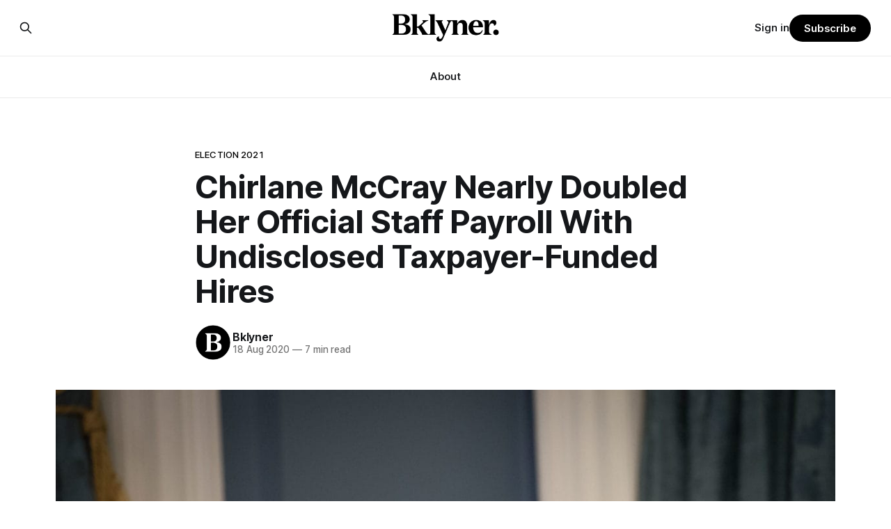

--- FILE ---
content_type: text/html; charset=utf-8
request_url: https://bklyner.com/chirlane-mccray-nearly-doubled-her-official-staff-payroll-with-undisclosed-taxpayer-funded-hires/
body_size: 12364
content:
<!DOCTYPE html>
<html lang="en">
<head>

    <title>Chirlane McCray Nearly Doubled Her Official Staff Payroll With Undisclosed Taxpayer-Funded Hires - Bklyner</title>
    <meta charset="utf-8">
    <meta name="viewport" content="width=device-width, initial-scale=1.0">
    
    <link rel="preload" as="style" href="https://bklyner.com/assets/built/screen.css?v=0378477f28">
    <link rel="preload" as="script" href="https://bklyner.com/assets/built/source.js?v=0378477f28">
    
    <link rel="preload" as="font" type="font/woff2" href="https://bklyner.com/assets/fonts/inter-roman.woff2?v=0378477f28" crossorigin="anonymous">
<style>
    @font-face {
        font-family: "Inter";
        font-style: normal;
        font-weight: 100 900;
        font-display: optional;
        src: url(https://bklyner.com/assets/fonts/inter-roman.woff2?v=0378477f28) format("woff2");
        unicode-range: U+0000-00FF, U+0131, U+0152-0153, U+02BB-02BC, U+02C6, U+02DA, U+02DC, U+0304, U+0308, U+0329, U+2000-206F, U+2074, U+20AC, U+2122, U+2191, U+2193, U+2212, U+2215, U+FEFF, U+FFFD;
    }
</style>

    <link rel="stylesheet" type="text/css" href="https://bklyner.com/assets/built/screen.css?v=0378477f28">

    <style>
        :root {
            --background-color: #ffffff
        }
    </style>

    <script>
        /* The script for calculating the color contrast has been taken from
        https://gomakethings.com/dynamically-changing-the-text-color-based-on-background-color-contrast-with-vanilla-js/ */
        var accentColor = getComputedStyle(document.documentElement).getPropertyValue('--background-color');
        accentColor = accentColor.trim().slice(1);

        if (accentColor.length === 3) {
            accentColor = accentColor[0] + accentColor[0] + accentColor[1] + accentColor[1] + accentColor[2] + accentColor[2];
        }

        var r = parseInt(accentColor.substr(0, 2), 16);
        var g = parseInt(accentColor.substr(2, 2), 16);
        var b = parseInt(accentColor.substr(4, 2), 16);
        var yiq = ((r * 299) + (g * 587) + (b * 114)) / 1000;
        var textColor = (yiq >= 128) ? 'dark' : 'light';

        document.documentElement.className = `has-${textColor}-text`;
    </script>

    <link rel="icon" href="https://bklyner.com/content/images/size/w256h256/2024/06/Bklyner-Favicon-Square-Black.png" type="image/png">
    <link rel="canonical" href="https://bklyner.com/chirlane-mccray-nearly-doubled-her-official-staff-payroll-with-undisclosed-taxpayer-funded-hires/">
    <meta name="referrer" content="no-referrer-when-downgrade">
    
    <meta property="og:site_name" content="Bklyner">
    <meta property="og:type" content="article">
    <meta property="og:title" content="Chirlane McCray Nearly Doubled Her Official Staff Payroll With Undisclosed Taxpayer-Funded Hires - Bklyner">
    <meta property="og:description" content="The city’s First Lady officially has eight employees who support ThriveNYC and other projects. But at least 14 people on the government payroll work on her team, ahead of a potential Brooklyn borough president run.">
    <meta property="og:url" content="https://bklyner.com/chirlane-mccray-nearly-doubled-her-official-staff-payroll-with-undisclosed-taxpayer-funded-hires/">
    <meta property="og:image" content="https://bklyner.com/content/images/bklyner/wp-content/uploads/2020/08/50112165426_bc78af86aa_k-e1597769768632.jpg">
    <meta property="article:published_time" content="2020-08-18T16:57:14.000Z">
    <meta property="article:modified_time" content="2020-08-18T16:57:14.000Z">
    <meta property="article:tag" content="Election 2021">
    <meta property="article:tag" content="News">
    <meta property="article:tag" content="Politics">
    
    <meta property="article:publisher" content="https://www.facebook.com/bklyner">
    <meta name="twitter:card" content="summary_large_image">
    <meta name="twitter:title" content="Chirlane McCray Nearly Doubled Her Official Staff Payroll With Undisclosed Taxpayer-Funded Hires - Bklyner">
    <meta name="twitter:description" content="Mayor Bill de Blasio and First Lady Chirlane McCray, along with Toya Williford,
Executive Director of The Mayor’s Fund to Advance New York City hold a media
availability at City Hall on Tuesday July 14, 2020. Michael Appleton/Mayoral
Photography OfficeBy Yoav Gonen, originally published
[https://www.thecity.nyc/">
    <meta name="twitter:url" content="https://bklyner.com/chirlane-mccray-nearly-doubled-her-official-staff-payroll-with-undisclosed-taxpayer-funded-hires/">
    <meta name="twitter:image" content="https://bklyner.com/content/images/bklyner/wp-content/uploads/2020/08/50112165426_bc78af86aa_k-e1597769768632.jpg">
    <meta name="twitter:label1" content="Written by">
    <meta name="twitter:data1" content="Bklyner">
    <meta name="twitter:label2" content="Filed under">
    <meta name="twitter:data2" content="Election 2021, News, Politics">
    <meta name="twitter:site" content="@bklyner">
    <meta property="og:image:width" content="1200">
    <meta property="og:image:height" content="801">
    
    <script type="application/ld+json">
{
    "@context": "https://schema.org",
    "@type": "Article",
    "publisher": {
        "@type": "Organization",
        "name": "Bklyner",
        "url": "https://bklyner.com/",
        "logo": {
            "@type": "ImageObject",
            "url": "https://bklyner.com/content/images/2025/04/Bklyner-Logotype-Black--1-.png"
        }
    },
    "author": {
        "@type": "Person",
        "name": "Bklyner",
        "image": {
            "@type": "ImageObject",
            "url": "https://bklyner.com/content/images/2021/05/Bklyner-Favicon-Circle-Black-1.png",
            "width": 153,
            "height": 153
        },
        "url": "https://bklyner.com/author/bklyner/",
        "sameAs": []
    },
    "headline": "Chirlane McCray Nearly Doubled Her Official Staff Payroll With Undisclosed Taxpayer-Funded Hires - Bklyner",
    "url": "https://bklyner.com/chirlane-mccray-nearly-doubled-her-official-staff-payroll-with-undisclosed-taxpayer-funded-hires/",
    "datePublished": "2020-08-18T16:57:14.000Z",
    "dateModified": "2020-08-18T16:57:14.000Z",
    "image": {
        "@type": "ImageObject",
        "url": "https://bklyner.com/content/images/bklyner/wp-content/uploads/2020/08/50112165426_bc78af86aa_k-e1597769768632.jpg",
        "width": 1200,
        "height": 801
    },
    "keywords": "Election 2021, News, Politics",
    "description": "Mayor Bill de Blasio and First Lady Chirlane McCray, along with Toya Williford,\nExecutive Director of The Mayor’s Fund to Advance New York City hold a media\navailability at City Hall on Tuesday July 14, 2020. Michael Appleton/Mayoral\nPhotography OfficeBy Yoav Gonen, originally published\n[https://www.thecity.nyc/2020/8/17/21372906/chirlane-mccray-expanded-her-staff-payroll]\nby THE CITY [https://www.thecity.nyc/]\n\nThe city’s First Lady officially has eight employees who support ThriveNYC and\nother",
    "mainEntityOfPage": "https://bklyner.com/chirlane-mccray-nearly-doubled-her-official-staff-payroll-with-undisclosed-taxpayer-funded-hires/"
}
    </script>

    <meta name="generator" content="Ghost 6.12">
    <link rel="alternate" type="application/rss+xml" title="Bklyner" href="https://bklyner.com/rss/">
    <script defer src="https://cdn.jsdelivr.net/ghost/portal@~2.56/umd/portal.min.js" data-i18n="true" data-ghost="https://bklyner.com/" data-key="eece3c83477cd867a309318d09" data-api="https://bklyner.ghost.io/ghost/api/content/" data-locale="en" crossorigin="anonymous"></script><style id="gh-members-styles">.gh-post-upgrade-cta-content,
.gh-post-upgrade-cta {
    display: flex;
    flex-direction: column;
    align-items: center;
    font-family: -apple-system, BlinkMacSystemFont, 'Segoe UI', Roboto, Oxygen, Ubuntu, Cantarell, 'Open Sans', 'Helvetica Neue', sans-serif;
    text-align: center;
    width: 100%;
    color: #ffffff;
    font-size: 16px;
}

.gh-post-upgrade-cta-content {
    border-radius: 8px;
    padding: 40px 4vw;
}

.gh-post-upgrade-cta h2 {
    color: #ffffff;
    font-size: 28px;
    letter-spacing: -0.2px;
    margin: 0;
    padding: 0;
}

.gh-post-upgrade-cta p {
    margin: 20px 0 0;
    padding: 0;
}

.gh-post-upgrade-cta small {
    font-size: 16px;
    letter-spacing: -0.2px;
}

.gh-post-upgrade-cta a {
    color: #ffffff;
    cursor: pointer;
    font-weight: 500;
    box-shadow: none;
    text-decoration: underline;
}

.gh-post-upgrade-cta a:hover {
    color: #ffffff;
    opacity: 0.8;
    box-shadow: none;
    text-decoration: underline;
}

.gh-post-upgrade-cta a.gh-btn {
    display: block;
    background: #ffffff;
    text-decoration: none;
    margin: 28px 0 0;
    padding: 8px 18px;
    border-radius: 4px;
    font-size: 16px;
    font-weight: 600;
}

.gh-post-upgrade-cta a.gh-btn:hover {
    opacity: 0.92;
}</style><script async src="https://js.stripe.com/v3/"></script>
    <script defer src="https://cdn.jsdelivr.net/ghost/sodo-search@~1.8/umd/sodo-search.min.js" data-key="eece3c83477cd867a309318d09" data-styles="https://cdn.jsdelivr.net/ghost/sodo-search@~1.8/umd/main.css" data-sodo-search="https://bklyner.ghost.io/" data-locale="en" crossorigin="anonymous"></script>
    
    <link href="https://bklyner.com/webmentions/receive/" rel="webmention">
    <script defer src="/public/cards.min.js?v=0378477f28"></script>
    <link rel="stylesheet" type="text/css" href="/public/cards.min.css?v=0378477f28">
    <script defer src="/public/member-attribution.min.js?v=0378477f28"></script>
    <script defer src="/public/ghost-stats.min.js?v=0378477f28" data-stringify-payload="false" data-datasource="analytics_events" data-storage="localStorage" data-host="https://bklyner.com/.ghost/analytics/api/v1/page_hit"  tb_site_uuid="5c318fb9-e352-457a-b652-589f09f1e75d" tb_post_uuid="27aa4171-c7c4-418e-b630-82686a1326b4" tb_post_type="post" tb_member_uuid="undefined" tb_member_status="undefined"></script><style>:root {--ghost-accent-color: #000000;}</style>
    <!-- Global site tag (gtag.js) - Google Analytics -->
<script async src="https://www.googletagmanager.com/gtag/js?id=G-82DSMJKLT1"></script>
<script>
  window.dataLayer = window.dataLayer || [];
  function gtag(){dataLayer.push(arguments);}
  gtag('js', new Date());

  gtag('config', 'G-82DSMJKLT1');
</script>

<!-- Global site tag (gtag.js) - Google Analytics -->
<script async src="https://www.googletagmanager.com/gtag/js?id=UA-85517200-1"></script>
<script>
  window.dataLayer = window.dataLayer || [];
  function gtag(){dataLayer.push(arguments);}
  gtag('js', new Date());

  gtag('config', 'UA-85517200-1');
</script>

<!-- Start GPT Tag -->
<script async src='https://securepubads.g.doubleclick.net/tag/js/gpt.js'></script>
<script>
  window.googletag = window.googletag || {cmd: []};
  googletag.cmd.push(function() {
    var mapping1 = googletag.sizeMapping()
                            .addSize([1800, 450], [[1800, 450], [900, 225], [970, 250], [700, 175], [728, 90]])
                            .addSize([992, 300], [[900, 225], [970, 250], [970, 90], [700, 175], [728, 90]])
                            .addSize([768, 300], [[700, 175], [728, 90], [300, 250], [320, 50]])
                            .addSize([0, 0], [[300, 250], [320, 50], [300, 600], [300, 100]])
                            .build();

    googletag.defineSlot('/21765600748/DFP_Billboard_Bklyner', [[300,250],[320,50],[700,175],[728,90],[900,225],[970,90],[970,250],[1800,450]], 'div-gpt-ad-7019294-1')
             .defineSizeMapping(mapping1)
             .addService(googletag.pubads());
    googletag.defineSlot('/21765600748/DFP_Billboard_Bklyner', [[300,250],[320,50],[700,175],[728,90],[900,225],[970,90],[970,250],[1800,450]], 'div-gpt-ad-7019294-2')
             .defineSizeMapping(mapping1)
             .addService(googletag.pubads());
    googletag.defineSlot('/21765600748/in_story', [[728,90],[970,90],[300,100],[300,600],[320,50],[300,250],[300,300]], 'div-gpt-ad-7019294-3')
             .defineSizeMapping(mapping1)
             .addService(googletag.pubads());
    googletag.defineSlot('/21765600748/DFP_Billboard_Bklyner', [[300,250],[320,50],[700,175],[728,90],[900,225],[970,90],[970,250],[1800,450]], 'div-gpt-ad-7019294-4')
             .defineSizeMapping(mapping1)
             .addService(googletag.pubads());
    googletag.defineSlot('/21765600748/DFP_Billboard_Bklyner', [[300,250],[320,50],[700,175],[728,90],[900,225],[970,90],[970,250],[1800,450]], 'div-gpt-ad-7019294-5')
             .defineSizeMapping(mapping1)
             .addService(googletag.pubads());      
    googletag.defineSlot('/21765600748/DFP_Billboard_Bklyner', [[300,250],[320,50],[700,175],[728,90],[900,225],[970,90],[970,250],[1800,450]], 'div-gpt-ad-7019294-6')
             .defineSizeMapping(mapping1)
             .addService(googletag.pubads());
    googletag.defineSlot('/21765600748/DFP_Billboard_Bklyner', [[300,250],[320,50],[700,175],[728,90],[900,225],[970,90],[970,250],[1800,450]], 'div-gpt-ad-7019294-7')
             .defineSizeMapping(mapping1)
             .addService(googletag.pubads());
    googletag.defineSlot('/21765600748/DFP_Billboard_Bklyner', [[300,250],[320,50],[700,175],[728,90],[900,225],[970,90],[970,250],[1800,450]], 'div-gpt-ad-7019294-8')
             .defineSizeMapping(mapping1)
             .addService(googletag.pubads());
    googletag.defineSlot('/21765600748/DFP_Billboard_Bklyner', [[300,250],[320,50],[700,175],[728,90],[900,225],[970,90],[970,250],[1800,450]], 'div-gpt-ad-7019294-9')
             .defineSizeMapping(mapping1)
             .addService(googletag.pubads());
    googletag.defineSlot('/21765600748/in_story', [[728,90],[300,100],[300,600],[320,50],[300,250],[300,300]], 'div-gpt-ad-7019294-10')
             .defineSizeMapping(mapping1)
             .addService(googletag.pubads());
      
    googletag.pubads().enableSingleRequest();
    googletag.pubads().collapseEmptyDivs();
    googletag.pubads().setCentering(true);
    googletag.pubads().enableSingleRequest();
    googletag.enableServices();
  });
</script>
<!-- End GPT Tag -->

<!-- Start AdSense Verification Tag -->
<script data-ad-client="ca-pub-2278228313349772" async src="https://pagead2.googlesyndication.com/pagead/js/adsbygoogle.js"></script>
<!-- End AdSense Verification Tag -->

<style>
    /* Hide feature images from migrated content */
    body.post-template.tag-hash-api-imported .article-image,
    body.post-template.tag-hash-wp .article-image {
        display: none;
    }
</style>

<script type="text/javascript" src="https://apiv2.popupsmart.com/api/Bundle/366147" async></script>

</head>
<body class="post-template tag-election-2021 tag-news tag-politics tag-hash-wp has-sans-title has-sans-body">

<div class="gh-viewport">
    
    <header id="gh-navigation" class="gh-navigation is-stacked gh-outer">
    <div class="gh-navigation-inner gh-inner">

        <div class="gh-navigation-brand">
            <a class="gh-navigation-logo is-title" href="https://bklyner.com">
                    <img src="https://bklyner.com/content/images/2025/04/Bklyner-Logotype-Black--1-.png" alt="Bklyner">
            </a>
            <button class="gh-search gh-icon-button" aria-label="Search this site" data-ghost-search>
    <svg xmlns="http://www.w3.org/2000/svg" fill="none" viewBox="0 0 24 24" stroke="currentColor" stroke-width="2" width="20" height="20"><path stroke-linecap="round" stroke-linejoin="round" d="M21 21l-6-6m2-5a7 7 0 11-14 0 7 7 0 0114 0z"></path></svg></button>            <button class="gh-burger gh-icon-button" aria-label="Menu">
                <svg xmlns="http://www.w3.org/2000/svg" width="24" height="24" fill="currentColor" viewBox="0 0 256 256"><path d="M224,128a8,8,0,0,1-8,8H40a8,8,0,0,1,0-16H216A8,8,0,0,1,224,128ZM40,72H216a8,8,0,0,0,0-16H40a8,8,0,0,0,0,16ZM216,184H40a8,8,0,0,0,0,16H216a8,8,0,0,0,0-16Z"></path></svg>                <svg xmlns="http://www.w3.org/2000/svg" width="24" height="24" fill="currentColor" viewBox="0 0 256 256"><path d="M205.66,194.34a8,8,0,0,1-11.32,11.32L128,139.31,61.66,205.66a8,8,0,0,1-11.32-11.32L116.69,128,50.34,61.66A8,8,0,0,1,61.66,50.34L128,116.69l66.34-66.35a8,8,0,0,1,11.32,11.32L139.31,128Z"></path></svg>            </button>
        </div>

        <nav class="gh-navigation-menu">
            <ul class="nav">
    <li class="nav-about"><a href="https://bklyner.com/about/">About</a></li>
</ul>

        </nav>

        <div class="gh-navigation-actions">
                <button class="gh-search gh-icon-button" aria-label="Search this site" data-ghost-search>
    <svg xmlns="http://www.w3.org/2000/svg" fill="none" viewBox="0 0 24 24" stroke="currentColor" stroke-width="2" width="20" height="20"><path stroke-linecap="round" stroke-linejoin="round" d="M21 21l-6-6m2-5a7 7 0 11-14 0 7 7 0 0114 0z"></path></svg></button>                <div class="gh-navigation-members">
                            <a href="#/portal/signin" data-portal="signin">Sign in</a>
                                <a class="gh-button" href="#/portal/signup" data-portal="signup">Subscribe</a>
                </div>
        </div>

    </div>
</header>

    

<main class="gh-main">

    <article class="gh-article post tag-election-2021 tag-news tag-politics tag-hash-wp">

        <header class="gh-article-header gh-canvas">

                <a class="gh-article-tag" href="https://bklyner.com/tag/election-2021/">Election 2021</a>
            <h1 class="gh-article-title is-title">Chirlane McCray Nearly Doubled Her Official Staff Payroll With Undisclosed Taxpayer-Funded Hires</h1>

            <div class="gh-article-meta">
                <div class="gh-article-author-image instapaper_ignore">
                            <a href="/author/bklyner/">
                                <img class="author-profile-image" src="/content/images/size/w160/2021/05/Bklyner-Favicon-Circle-Black-1.png" alt="Bklyner">
                            </a>
                </div>
                <div class="gh-article-meta-wrapper">
                    <h4 class="gh-article-author-name"><a href="/author/bklyner/">Bklyner</a></h4>
                    <div class="gh-article-meta-content">
                        <time class="gh-article-meta-date" datetime="2020-08-18">18 Aug 2020</time>
                            <span class="gh-article-meta-length"><span class="bull">—</span> 7 min read</span>
                    </div>
                </div>
            </div>

                <figure class="gh-article-image">
        <img
            srcset="/content/images/size/w320/bklyner/wp-content/uploads/2020/08/50112165426_bc78af86aa_k-e1597769768632.jpg 320w,
                    /content/images/size/w600/bklyner/wp-content/uploads/2020/08/50112165426_bc78af86aa_k-e1597769768632.jpg 600w,
                    /content/images/size/w960/bklyner/wp-content/uploads/2020/08/50112165426_bc78af86aa_k-e1597769768632.jpg 960w,
                    /content/images/size/w1200/bklyner/wp-content/uploads/2020/08/50112165426_bc78af86aa_k-e1597769768632.jpg 1200w,
                    /content/images/size/w2000/bklyner/wp-content/uploads/2020/08/50112165426_bc78af86aa_k-e1597769768632.jpg 2000w"
            sizes="(max-width: 1200px) 100vw, 1120px"
            src="/content/images/size/w1200/bklyner/wp-content/uploads/2020/08/50112165426_bc78af86aa_k-e1597769768632.jpg"
            alt="Chirlane McCray Nearly Doubled Her Official Staff Payroll With Undisclosed Taxpayer-Funded Hires"
        >
    </figure>

        </header>

        <section class="gh-content gh-canvas is-body drop-cap">
            <figure class="kg-card kg-image-card kg-card-hascaption"><img src="/content/images/bklyner/wp-content/uploads/2020/08/50112165426_bc78af86aa_k.jpg" class="kg-image" alt loading="lazy"><figcaption>Mayor Bill de Blasio and First Lady Chirlane McCray, along with Toya Williford, Executive Director of The Mayor’s Fund to Advance New York City hold a media availability at City Hall on Tuesday July 14, 2020. Michael Appleton/Mayoral Photography Office</figcaption></figure><p>By Yoav Gonen, <a href="https://www.thecity.nyc/2020/8/17/21372906/chirlane-mccray-expanded-her-staff-payroll?ref=bklyner.com">originally published </a>by <strong><a href="https://www.thecity.nyc/?ref=bklyner.com">THE CITY</a></strong></p><figure class="kg-card kg-image-card"><img src="/content/images/uploads/chorus_asset/file/20009843/republish-logo.0.png" class="kg-image" alt="Logo for THE CITY" loading="lazy"></figure><p>The city’s First Lady officially has eight employees who support ThriveNYC and other projects. But at least 14 people on the government payroll work on her team, ahead of a potential Brooklyn borough president run.</p><p>First Lady Chirlane McCray is employing a shadow staff of at least six full-time workers who don’t appear on her official roster — with their salaries paid by other city agencies or their roles obscured within the wider office of her husband, Mayor Bill de Blasio, government sources say and records show.</p><p>McCray, who is mulling a run for Brooklyn borough president, volunteers her time and is not employed by the city government. But she has built up a portfolio of work that includes a billion-dollar endeavor to improve the city’s mental health services, known as ThriveNYC.</p><p>Her staff now stands at 14, sources say — at a time that the mayor is raising the specter of laying off up to 22,000 municipal workers in October because of a pandemic-driven budget gap.</p><p>Officials in McCray’s office didn’t say if they were among the city agencies <a href="https://www.politico.com/states/new-york/albany/story/2020/08/11/amid-negotiations-with-labor-unions-de-blasio-moves-closer-to-layoffs-1307768?ref=bklyner.com">reportedly asked to identify personnel</a> who would be among the potential layoffs. But they said, like other city agencies, they’re working to identify savings.</p><p>McCray has been expanding her staff since December ahead of a potential campaign for Brooklyn borough president — she told PIX 11 in February that she was “<a href="https://www.pix11.com/news/morning/nycs-first-lady-chirlane-mccray-discusses-mental-health-thrivenyc?ref=bklyner.com">thinking about” </a>joining the race.</p><p>Her office did not respond to a question about McCray’s intentions for that contest, scheduled for a likely decisive June 2021 primary as current Borough President Eric Adams departs due to term limits.</p><h2 id="payroll-nears-2-million">Payroll Nears $2 Million</h2><p>Asked for a list of her current staff members, McCray’s office last month provided the names of eight full-time employees who together collect roughly $1.1 million in salaries through the office of the mayor.</p><p>But according to current and former employees in the Mayor’s Office, as well as public records, McCray’s staff count has actually been 15 throughout much of 2020, with a collective payroll that’s closer to $2 million. A recent departure brought the staff ranks down to 14.</p><p>That count excludes other city and nonprofit employees who support McCray on specific projects that she oversees — including private fundraising on behalf of the city government, managing the Gracie Mansion mayoral residence and spearheading ThriveNYC.</p><p>The six current off-roster workers include Felicia Lee, a $140,000-a-year communications advisor employed since April 2018, whose salary is paid by the city Department of Health and Mental Hygiene. The salary of a $130,000 director of policy, Grace Choi, hired in January 2019, is paid by the city Department of Social Services, according to city government sources and public records.</p><p><a href="https://a002-oom03.nyc.gov/IRM/Handlers/Html/WelcomePage.ashx?eventGuid=9c21e73d-b5bb-4528-ad0a-4d0402ac2984&ref=bklyner.com">McCray’s 2019 public schedule</a> shows both Lee and Choi regularly attended meetings with her — including a January 2019 “<a href="https://a002-oom03.nyc.gov/IRM/Handlers/Campaign/Attachments.ashx?attachmentId=add0a786-3aaa-40ed-99bd-b013f08f5063&ref=bklyner.com">Team Lunch</a>” at La Masa restaurant in The Bronx.</p><p>Yet officials in McCray’s office did not name those two staffers among the eight full-time employees.</p><p>McCray’s social media manager, who has been working for her for two years, also was not listed on the staff roster provided to THE CITY. Public records show she is on the payroll of the city’s Department of Information Technology and Telecommunications.</p><p>Two lower-level staffers who sources said support McCray’s work full-time were also excluded from the official staff count.</p><h2 id="recent-hires">Recent Hires</h2><p>As of late 2019, the First Lady’s staff included a chief of staff and two deputy chiefs of staff, as well as a deputy communications director, press secretary and a speechwriter — plus a number of additional support staff.</p><p>Her director of policy, a second speechwriter, and communications advisor were placed on other payrolls, records show.</p><p>Since December, according to her spokesperson and public records, McCray has added a $105,000 director of operations and a new speechwriter at a salary of $117,000.</p><p>The other two speechwriters have since departed, officials in McCray’s office said.</p><p>The sources and records show McCray also hired a $70,000 videographer in February, whose name was not on the list of staff members provided to THE CITY by her office.</p><p>The videographer, whose work for McCray includes a “Baking with the First Lady” clip that was posted during the height of the pandemic in early April, is listed as a Department of Health employee in city records.</p><figure class="kg-card kg-embed-card"><blockquote class="twitter-tweet">
<p dir="ltr" lang="en">Baking day! Make some of my family’s favorite cookies with me: Ginger snaps! <a href="https://twitter.com/hashtag/MyDayNYC?src=hash&ref_src=twsrc%5Etfw&ref=bklyner.com">#MyDayNYC</a> <a href="https://t.co/e8LWu8jxh9?ref=bklyner.com">pic.twitter.com/e8LWu8jxh9</a></p>
<p>— Chirlane McCray (@NYCFirstLady) <a href="https://twitter.com/NYCFirstLady/status/1245750339753480193?ref_src=twsrc%5Etfw&ref=bklyner.com">April 2, 2020</a></p></blockquote><script async="" src="https://platform.twitter.com/widgets.js" charset="utf-8"></script></figure><p>Officials in McCray’s office said the videographer and social media manager work out of a central creative communications office that’s housed in the Mayor’s Office — which is why they aren’t counted as McCray staffers. They said the two employees’ time isn’t entirely dedicated to McCray, but current and former administration officials countered that contention.</p><p>In late April, just over a week after de Blasio announced that his budget office anticipated a $7.4 billion two-year revenue loss as a result of the coronavirus-induced financial crisis, McCray hired a longtime employee of the mayor’s office to serve as her senior advisor, at a salary of $150,000.</p><p>Officials in McCray’s office said the advisor, Dabash Negash, was brought in as a replacement for one deputy chief of staff who left earlier this year — and that her transfer from the Mayor’s Office was in the works before the coronavirus outbreak started.</p><p>As for the two lower-level McCray aides, unnamed on the list of employees provided, the officials said one works jointly for McCray and the mayor, while the other is considered an employee of Gracie Mansion. Both are paid out of the office of the mayor, records show.</p><h2 id="well-worn-practice">Well-Worn Practice</h2><p>Placing executive employees on agency payrolls, making the central office look smaller than it really is, is not an unknown tactic in New York government — a move that’s been criticized for undermining transparency.</p><p>In 2017, Gov. Andrew Cuomo reportedly came under federal investigation for hiding executive office personnel in various state agencies, according to the <a href="https://www.timesunion.com/local/article/FBI-probing-Cuomo-hiring-practices-12416069.php?ref=bklyner.com">Times Union</a>.</p><p>A Cuomo official defended the practice at the time by arguing that the agencies were a part of the executive branch, and said the practice was a longstanding one, introduced under former governors. On Monday, officials in Cuomo’s office couldn’t immediately provide an update on the status of the probe.</p><p>McCray has played an unprecedentedly prominent role in government as the spouse of a New York City mayor — including <a href="https://www.thecity.nyc/2019/9/20/21210789/the-51-days-of-de-blasio-s-campaign-dream?ref=bklyner.com">travels on the presidential campaign trail</a>, complete with a taxpayer-funded NYPD detail, during de Blasio’s brief candidacy.</p><figure class="kg-card kg-image-card kg-card-hascaption"><img src="/content/images/uploads/chorus_asset/file/20003021/28e7cbefd783652faafdfce31e12f34b47c8.jpg" class="kg-image" alt loading="lazy"><figcaption>Mayor Bill de Blasio and First Lady Chirlane McCray campaigned for president in Iowa in June, 2019.</figcaption></figure><p>In the wake of McCray’s acknowledgement of political aspirations, her high-profile status has come under increased scrutiny.</p><p>In February, City Council member Antonio Reynoso, a borough president hopeful, <a href="https://www.politico.com/states/new-york/albany/story/2020/02/19/mccray-is-busy-in-brooklyn-ahead-of-rumored-borough-president-run-1262342?ref=bklyner.com">questioned her figurehead position</a> for a citywide program targeting new parents — beginning in Brooklyn.</p><p>In April, de Blasio <a href="https://www.nbcnewyork.com/news/politics/task-force-mayor-de-blasio-put-wife-chirlane-mccray-on-has-no-authority-city-hall-says/2392108/?ref=bklyner.com">named McCray a co-chair</a> on a task force focused on racial equity in the recovery from the COVID-19 crisis.</p><p>Asked in June about criticism of her growing public responsibilities in the context of a potential political run, McCray said she had no certainty about her next steps.</p><p>“I’m a volunteer in this administration and everything that I do is because I care deeply about the people that we serve and I wanted to be a part of this administration in a way that would contribute to helping people live better lives,” she said at a mayoral press conference on June 11. “Again, I don’t know what the future holds for me”.</p><p>McCray’s prominent role in her husband’s administration had been debated even before this year — particularly with <a href="https://www.nytimes.com/2019/03/22/nyregion/thrivenyc-mental-health-.html?ref=bklyner.com">questions about the effectiveness</a> and value of ThriveNYC. A number of elected officials have <a href="https://www1.nyc.gov/office-of-the-mayor/news/213-18/first-lady-chirlane-mccray-expands-partnership-promote-mental-health-wellness-black?ref=bklyner.com">praised</a> McCray’s work as an advocate for boosting access to mental health services and for seeking to combat stigmas associated with mental illness.</p><p>Yet questions have persisted about whether ThriveNYC has done enough to target people who are the most seriously mentally ill.</p><figure class="kg-card kg-image-card kg-card-hascaption"><img src="/content/images/uploads/chorus_asset/file/20001207/5713c17721512c4352def529dbad8050f89e_chirlane_mccray_thrive_nyc.jpg" class="kg-image" alt loading="lazy"><figcaption>First lady Chirlane McCray spoke about the Thrive NYC program at the 92nd Street Y in Manhattan in September 2018.</figcaption></figure><p>As attention intensified in early 2018, de Blasio <a href="https://www.politico.com/states/new-york/albany/story/2018/03/07/de-blasio-bemoans-nepotism-laws-keeping-his-wife-from-collecting-a-city-salary-304242?ref=bklyner.com">argued</a> that it was unfair his wife couldn’t get paid because of existing nepotism rules, considering how much work she was doing for the city as an unpaid volunteer.</p><p>More recently, at the June 11 press conference, he suggested that sexism and racism might also play a role in the questions about his wife’s role in the administration.</p><p>“I remember in the first days of administration, when I said that my closest advisor was our First Lady and the person I turned to in making the most important decisions, the personnel decisions, the key policy decisions, and she was going to play a profoundly foundational role in this administration,” de Blasio said at the time.</p><p>“I don’t know what was motivating the critics, but this has been the fact from day one, long before she even considered anything in terms of public office.”</p><p>THE CITY is an independent, nonprofit news outlet dedicated to hard-hitting reporting that serves the people of New York.</p>
        </section>

    </article>


</main>


            <section class="gh-container is-grid gh-outer">
                <div class="gh-container-inner gh-inner">
                    <h2 class="gh-container-title">Read more</h2>
                    <div class="gh-feed">
                            <article class="gh-card post">
    <a class="gh-card-link" href="/its-election-day/">
            <figure class="gh-card-image">
                <img
                    srcset="/content/images/size/w160/format/webp/2025/06/IMG_6001.jpeg 160w,
                            /content/images/size/w320/format/webp/2025/06/IMG_6001.jpeg 320w,
                            /content/images/size/w600/format/webp/2025/06/IMG_6001.jpeg 600w,
                            /content/images/size/w960/format/webp/2025/06/IMG_6001.jpeg 960w,
                            /content/images/size/w1200/format/webp/2025/06/IMG_6001.jpeg 1200w,
                            /content/images/size/w2000/format/webp/2025/06/IMG_6001.jpeg 2000w"
                    sizes="320px"
                    src="/content/images/size/w600/2025/06/IMG_6001.jpeg"
                    alt="It&#x27;s Election Day"
                    loading="lazy"
                >
            </figure>
        <div class="gh-card-wrapper">
            <h3 class="gh-card-title is-title">It&#x27;s Election Day</h3>
                    <p class="gh-card-excerpt is-body">The polls are open until 9 p.m., and despite the hot day, the turnout at my usually sleepy local polling place this morning was impressive. I hope that if you can vote in the Democratic primary and haven&#39;t done so yet, that you will exercise your right</p>
            <footer class="gh-card-meta">
<!--
             -->                    <time class="gh-card-date" datetime="2025-06-24">24 Jun 2025</time>
                <!--
         --></footer>
        </div>
    </a>
</article>
                            <article class="gh-card post">
    <a class="gh-card-link" href="/5-questions-for-mayoral-candidate-andrew-cuomo/">
            <figure class="gh-card-image">
                <img
                    srcset="/content/images/size/w160/format/webp/2025/06/Cuomo-Headshot.jpg 160w,
                            /content/images/size/w320/format/webp/2025/06/Cuomo-Headshot.jpg 320w,
                            /content/images/size/w600/format/webp/2025/06/Cuomo-Headshot.jpg 600w,
                            /content/images/size/w960/format/webp/2025/06/Cuomo-Headshot.jpg 960w,
                            /content/images/size/w1200/format/webp/2025/06/Cuomo-Headshot.jpg 1200w,
                            /content/images/size/w2000/format/webp/2025/06/Cuomo-Headshot.jpg 2000w"
                    sizes="320px"
                    src="/content/images/size/w600/2025/06/Cuomo-Headshot.jpg"
                    alt="5 Questions For Mayoral Candidate Andrew Cuomo"
                    loading="lazy"
                >
            </figure>
        <div class="gh-card-wrapper">
            <h3 class="gh-card-title is-title">5 Questions For Mayoral Candidate Andrew Cuomo</h3>
                    <p class="gh-card-excerpt is-body">Everyone knows your name, but your candidacy seems to provoke strong feelings. What would your mayoralty mean for Brooklyn’s families—especially those who feel let down by both progressives and City Hall, and weary of scandals?

If you’ve been in public service as long as I have, you’</p>
            <footer class="gh-card-meta">
<!--
             -->                    <time class="gh-card-date" datetime="2025-06-22">22 Jun 2025</time>
                <!--
         --></footer>
        </div>
    </a>
</article>
                            <article class="gh-card post">
    <a class="gh-card-link" href="/rank-thoughtfully/">
            <figure class="gh-card-image">
                <img
                    srcset="/content/images/size/w160/format/webp/2025/06/IMG_5959.jpeg 160w,
                            /content/images/size/w320/format/webp/2025/06/IMG_5959.jpeg 320w,
                            /content/images/size/w600/format/webp/2025/06/IMG_5959.jpeg 600w,
                            /content/images/size/w960/format/webp/2025/06/IMG_5959.jpeg 960w,
                            /content/images/size/w1200/format/webp/2025/06/IMG_5959.jpeg 1200w,
                            /content/images/size/w2000/format/webp/2025/06/IMG_5959.jpeg 2000w"
                    sizes="320px"
                    src="/content/images/size/w600/2025/06/IMG_5959.jpeg"
                    alt="Rank Thoughtfully"
                    loading="lazy"
                >
            </figure>
        <div class="gh-card-wrapper">
            <h3 class="gh-card-title is-title">Rank Thoughtfully</h3>
                    <p class="gh-card-excerpt is-body">The Democratic primary is this Tuesday, June 24, and everyone from the Mayor to City Council members is on the ballot. Early voting continues through Sunday afternoon (check your polling location here). 

As you probably know by now, it will be increasingly extremely hot this weekend, with temperatures potentially hitting</p>
            <footer class="gh-card-meta">
<!--
             -->                    <time class="gh-card-date" datetime="2025-06-21">21 Jun 2025</time>
                <!--
         --></footer>
        </div>
    </a>
</article>
                            <article class="gh-card post">
    <a class="gh-card-link" href="/5-questions-brad-lander-mayor/">
            <figure class="gh-card-image">
                <img
                    srcset="/content/images/size/w160/format/webp/2025/06/Screenshot-2025-01-17-at-10.35.34-AM-1.png 160w,
                            /content/images/size/w320/format/webp/2025/06/Screenshot-2025-01-17-at-10.35.34-AM-1.png 320w,
                            /content/images/size/w600/format/webp/2025/06/Screenshot-2025-01-17-at-10.35.34-AM-1.png 600w,
                            /content/images/size/w960/format/webp/2025/06/Screenshot-2025-01-17-at-10.35.34-AM-1.png 960w,
                            /content/images/size/w1200/format/webp/2025/06/Screenshot-2025-01-17-at-10.35.34-AM-1.png 1200w,
                            /content/images/size/w2000/format/webp/2025/06/Screenshot-2025-01-17-at-10.35.34-AM-1.png 2000w"
                    sizes="320px"
                    src="/content/images/size/w600/2025/06/Screenshot-2025-01-17-at-10.35.34-AM-1.png"
                    alt="5 Questions For Mayoral Candidate Brad Lander"
                    loading="lazy"
                >
            </figure>
        <div class="gh-card-wrapper">
            <h3 class="gh-card-title is-title">5 Questions For Mayoral Candidate Brad Lander</h3>
                    <p class="gh-card-excerpt is-body">You’ve represented parts of Brooklyn for years. But Brooklyn isn’t just Park Slope. What would you say to voters in Canarsie, Midwood, or Bay Ridge who don’t see themselves in your coalition? What would your mayoralty mean for Brooklyn’s working-class families—especially those who feel let</p>
            <footer class="gh-card-meta">
<!--
             -->                    <time class="gh-card-date" datetime="2025-06-21">21 Jun 2025</time>
                <!--
         --></footer>
        </div>
    </a>
</article>
                    </div>
                </div>
            </section>

    
    <footer class="gh-footer gh-outer">
    <div class="gh-footer-inner gh-inner">

        <div class="gh-footer-bar">
            <span class="gh-footer-logo is-title">
                    <img src="https://bklyner.com/content/images/2025/04/Bklyner-Logotype-Black--1-.png" alt="Bklyner">
            </span>
            <nav class="gh-footer-menu">
                <ul class="nav">
    <li class="nav-about"><a href="https://bklyner.com/about/">About</a></li>
    <li class="nav-contact"><a href="https://bklyner.com/contact/">Contact</a></li>
    <li class="nav-data-privacy"><a href="https://bklyner.com/privacy/">Data &amp; privacy</a></li>
</ul>

            </nav>
            <div class="gh-footer-copyright">
                Powered by <a href="https://ghost.org/" target="_blank" rel="noopener">Ghost</a>
            </div>
        </div>

                <section class="gh-footer-signup">
                    <h2 class="gh-footer-signup-header is-title">
                        Bklyner Newsletter
                    </h2>
                    <p class="gh-footer-signup-subhead is-body">
                        Your trusted local news source since 2012
                    </p>
                    <form class="gh-form" data-members-form>
    <input class="gh-form-input" id="footer-email" name="email" type="email" placeholder="jamie@example.com" required data-members-email>
    <button class="gh-button" type="submit" aria-label="Subscribe">
        <span><span>Subscribe</span> <svg xmlns="http://www.w3.org/2000/svg" width="32" height="32" fill="currentColor" viewBox="0 0 256 256"><path d="M224.49,136.49l-72,72a12,12,0,0,1-17-17L187,140H40a12,12,0,0,1,0-24H187L135.51,64.48a12,12,0,0,1,17-17l72,72A12,12,0,0,1,224.49,136.49Z"></path></svg></span>
        <svg xmlns="http://www.w3.org/2000/svg" height="24" width="24" viewBox="0 0 24 24">
    <g stroke-linecap="round" stroke-width="2" fill="currentColor" stroke="none" stroke-linejoin="round" class="nc-icon-wrapper">
        <g class="nc-loop-dots-4-24-icon-o">
            <circle cx="4" cy="12" r="3"></circle>
            <circle cx="12" cy="12" r="3"></circle>
            <circle cx="20" cy="12" r="3"></circle>
        </g>
        <style data-cap="butt">
            .nc-loop-dots-4-24-icon-o{--animation-duration:0.8s}
            .nc-loop-dots-4-24-icon-o *{opacity:.4;transform:scale(.75);animation:nc-loop-dots-4-anim var(--animation-duration) infinite}
            .nc-loop-dots-4-24-icon-o :nth-child(1){transform-origin:4px 12px;animation-delay:-.3s;animation-delay:calc(var(--animation-duration)/-2.666)}
            .nc-loop-dots-4-24-icon-o :nth-child(2){transform-origin:12px 12px;animation-delay:-.15s;animation-delay:calc(var(--animation-duration)/-5.333)}
            .nc-loop-dots-4-24-icon-o :nth-child(3){transform-origin:20px 12px}
            @keyframes nc-loop-dots-4-anim{0%,100%{opacity:.4;transform:scale(.75)}50%{opacity:1;transform:scale(1)}}
        </style>
    </g>
</svg>        <svg class="checkmark" xmlns="http://www.w3.org/2000/svg" viewBox="0 0 52 52">
    <path class="checkmark__check" fill="none" d="M14.1 27.2l7.1 7.2 16.7-16.8"/>
    <style>
        .checkmark {
            width: 40px;
            height: 40px;
            display: block;
            stroke-width: 2.5;
            stroke: currentColor;
            stroke-miterlimit: 10;
        }

        .checkmark__check {
            transform-origin: 50% 50%;
            stroke-dasharray: 48;
            stroke-dashoffset: 48;
            animation: stroke .3s cubic-bezier(0.650, 0.000, 0.450, 1.000) forwards;
        }

        @keyframes stroke {
            100% { stroke-dashoffset: 0; }
        }
    </style>
</svg>    </button>
    <p data-members-error></p>
</form>                </section>

    </div>
</footer>    
</div>

    <div class="pswp" tabindex="-1" role="dialog" aria-hidden="true">
    <div class="pswp__bg"></div>

    <div class="pswp__scroll-wrap">
        <div class="pswp__container">
            <div class="pswp__item"></div>
            <div class="pswp__item"></div>
            <div class="pswp__item"></div>
        </div>

        <div class="pswp__ui pswp__ui--hidden">
            <div class="pswp__top-bar">
                <div class="pswp__counter"></div>

                <button class="pswp__button pswp__button--close" title="Close (Esc)"></button>
                <button class="pswp__button pswp__button--share" title="Share"></button>
                <button class="pswp__button pswp__button--fs" title="Toggle fullscreen"></button>
                <button class="pswp__button pswp__button--zoom" title="Zoom in/out"></button>

                <div class="pswp__preloader">
                    <div class="pswp__preloader__icn">
                        <div class="pswp__preloader__cut">
                            <div class="pswp__preloader__donut"></div>
                        </div>
                    </div>
                </div>
            </div>

            <div class="pswp__share-modal pswp__share-modal--hidden pswp__single-tap">
                <div class="pswp__share-tooltip"></div>
            </div>

            <button class="pswp__button pswp__button--arrow--left" title="Previous (arrow left)"></button>
            <button class="pswp__button pswp__button--arrow--right" title="Next (arrow right)"></button>

            <div class="pswp__caption">
                <div class="pswp__caption__center"></div>
            </div>
        </div>
    </div>
</div>
<script src="https://bklyner.com/assets/built/source.js?v=0378477f28"></script>



</body>
</html>


--- FILE ---
content_type: text/html; charset=utf-8
request_url: https://www.google.com/recaptcha/api2/aframe
body_size: 268
content:
<!DOCTYPE HTML><html><head><meta http-equiv="content-type" content="text/html; charset=UTF-8"></head><body><script nonce="HXishng2WkH33ySKV_AowQ">/** Anti-fraud and anti-abuse applications only. See google.com/recaptcha */ try{var clients={'sodar':'https://pagead2.googlesyndication.com/pagead/sodar?'};window.addEventListener("message",function(a){try{if(a.source===window.parent){var b=JSON.parse(a.data);var c=clients[b['id']];if(c){var d=document.createElement('img');d.src=c+b['params']+'&rc='+(localStorage.getItem("rc::a")?sessionStorage.getItem("rc::b"):"");window.document.body.appendChild(d);sessionStorage.setItem("rc::e",parseInt(sessionStorage.getItem("rc::e")||0)+1);localStorage.setItem("rc::h",'1768407297790');}}}catch(b){}});window.parent.postMessage("_grecaptcha_ready", "*");}catch(b){}</script></body></html>